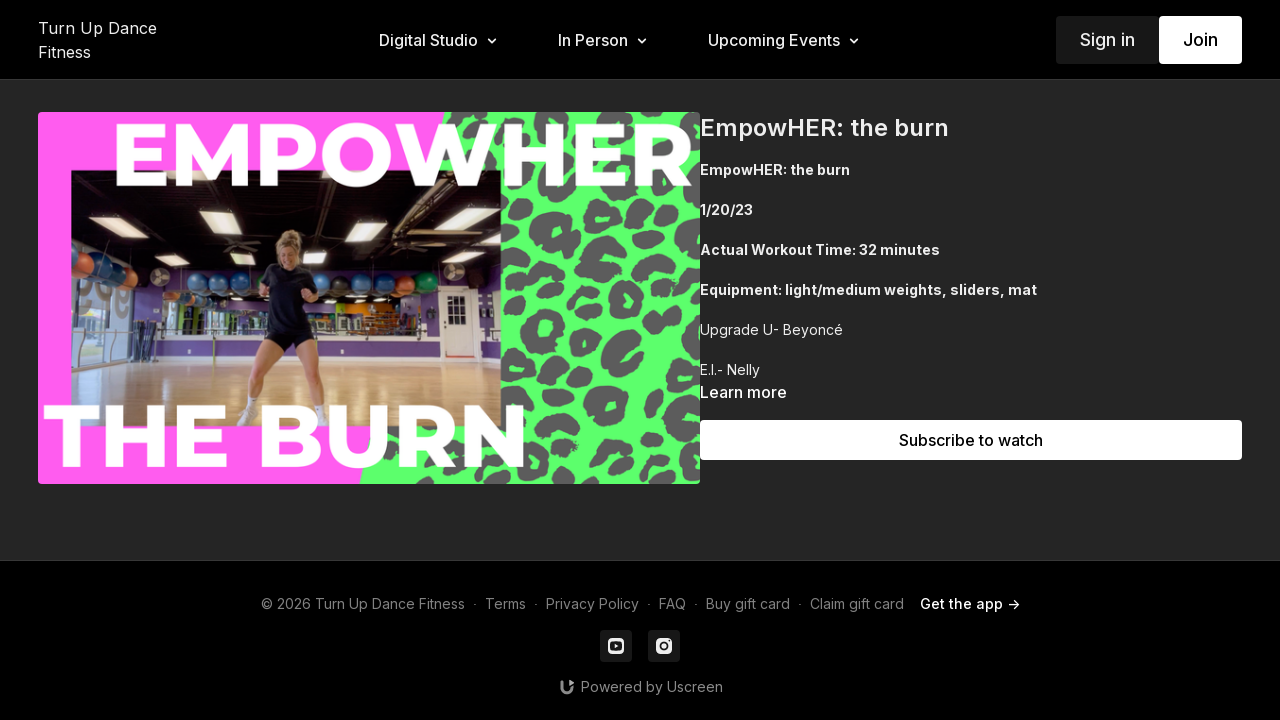

--- FILE ---
content_type: text/vnd.turbo-stream.html; charset=utf-8
request_url: https://www.turnupdancefitness.com/programs/empowhertheburn.turbo_stream?playlist_position=sidebar&preview=false
body_size: -285
content:
<turbo-stream action="update" target="program_show"><template>
  <turbo-frame id="program_player">
      <turbo-frame id="program_content" src="/programs/empowhertheburn/program_content?playlist_position=sidebar&amp;preview=false">
</turbo-frame></turbo-frame></template></turbo-stream>